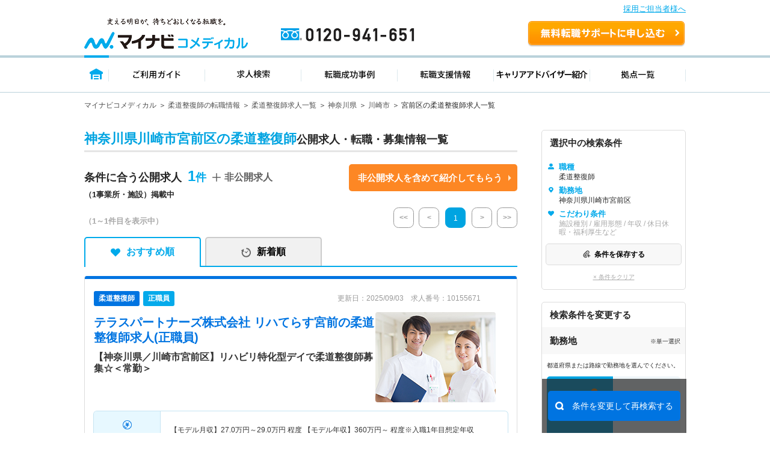

--- FILE ---
content_type: text/css
request_url: https://co-medical.mynavi.jp/search/check.css
body_size: 1403
content:
@charset "utf-8";
#no_search_box {
    padding:20px 0 20px 0;
	
}
#no_search_box_text {
    width:680px;
    margin:0 auto;
}
#no_search_box_text p {
    margin:0 auto;
}
.no_search_box_p01 {
	border-bottom: 2px solid #00aaeb;
    padding:0 0 10px 0;
    font-weight:bold;
    font-size:160%;
    color:#000000;
}
#no_search_box_link {
    margin:20px 0 0 0;
    background-image: url("/search/img/bg_no_search.png");
    background-repeat:no-repeat;
    width:680px;
    height:356px;
    position: relative;
}
#no_search_box_link a {
    background-image: url("/search/img/btn_no_search.png");
    background-repeat:no-repeat;
    width:131px;
    height:65px;
    display:block;
}
#no_search_box_link p {
    position: absolute;
    top:140px;
    left:40px;
}

.chk_btnbx{
	border:2px solid #0074e1;
	border-radius:5px;
	-moz-border-radius:5px;
	-webkit-border-radius:5px;
}

.chk_btnbx table{
	width:100%;
}

.chk_btnbx table tr td{
	padding:8px 10px 7px 10px;
	width:424px;
	background: #fff;
}

.chk_btnbx table tr td.chk{
	border-right:2px solid #0074e1;
	width:214px;
	box-sizing: border-box;
	-ms-box-sizing: border-box;
	-moz-box-sizing: border-box;
	-webkit-box-sizing: border-box;
}

.chk_btnbx table tr td.chk label{
	color:#000000;
	font-size:100%;
	font-weight:bold;
	line-height:1;
}

.chk_btnbx table tr td .inq{
	padding:0 0 0 12px;
	width:106px;
}
.chk_btnbx table tr td .del{
	padding:0 0 0 12px;
	width:106px;
}

.chk_btnbx table tr td ul{
	display:table;
	letter-spacing:-.40em;
	width:100%;
}

.chk_btnbx table tr td ul li{
	display:table-cell;
	vertical-align:middle;
	text-align:left;
	letter-spacing: normal;
}

.chk_btnbx table tr td ul li.ttl{
	color:#000000;
	font-size:100%;
	font-weight:bold;
	line-height:1;
}

.chk_btnbx table tr td ul li.inq p{
	width:102px;
	border-radius:5px;
	-moz-border-radius:5px;
	-webkit-border-radius:5px;
	background: -webkit-linear-gradient(top, #46c3f3 0%, #0dbbfe 88%);
    background: linear-gradient(to bottom, #46c3f3 0%, #0dbbfe 88%);
	color: #fff;
    font-weight: bold;
}

.chk_btnbx table tr td ul li.inq p:hover{
	color:#fff;
	font-weight:bold;
	background: -webkit-linear-gradient(top, #40c8fd 0%, #40c8fd 88%);
    background: linear-gradient(to bottom, #40c8fd 0%, #40c8fd 88%);
	border-radius:5px;
	-moz-border-radius:5px;
	-webkit-border-radius:5px;
}
.chk_btnbx table tr td ul li.inq p input{
	border:0;
	border-radius:5px;
	-moz-border-radius:5px;
	-webkit-border-radius:5px;
	display: block;
	padding:10px 0;
	color:#ffffff;
	font-size:100%;
	font-weight:bold;
	width:102px;
	background:none;
	line-height:1;
	cursor: pointer;
}

.chk_btnbx table tr td ul li.del p{
	width:102px;
	border-radius:5px;
	-moz-border-radius:5px;
	-webkit-border-radius:5px;
	background:#999;
	color:#fff;
	font-weight:bold;
}

.chk_btnbx table tr td ul li.del p:hover{
}
.chk_btnbx table tr td ul li.del p input{
	border:0;
	border-radius:5px;
	-moz-border-radius:5px;
	-webkit-border-radius:5px;
	display: block;
	padding:10px 0;
	color:#ffffff;
	font-size:100%;
	font-weight:bold;
	width:102px;
	line-height:1;
	color:#fff;
	font-weight:bold;
	background:#c1c1c1;
	cursor: pointer;
}

/* --- MAG-UNEI-11551 --- */

.alchkbx{
	display: flex;
	align-items: center;
	width: 100%;
	height: 48px;
	-webkit-border-radius:3px;
	border-radius: 3px;
	padding: 5px 10px 5px 10px;
    color: #757575;
    font-size: 14px;
    font-weight: bold;
    background: #E7F8FF;
    margin:0 0 5px 0;
}

.alchkbx .chkbox-area {
	margin-left: 5px;
	margin-right: 5px;
	width: 28px;
	height: 28px;
}

.alchkbx input[type="checkbox"]{
	display: none;
}

.alchkbx input[type="checkbox"] + label{
	position: relative;
	align-items: center;
	gap: 10px;
	color: #757575;
	cursor: pointer;
	font-weight: bold;
}

.alchkbx input[type="checkbox"] + label:before{
	content: '';
	position: absolute;
	width: 28px;
	height: 28px;
	border: 3px solid #0074e1;
	border-radius: 3px;
	background-color: #fff;
	background-image: url('data:image/svg+xml,%3Csvg%20width%3D%2222%22%20height%3D%2216%22%20viewBox%3D%220%200%2022%2016%22%20fill%3D%22none%22%20xmlns%3D%22http%3A%2F%2Fwww.w3.org%2F2000%2Fsvg%22%3E%3Cpath%20d%3D%22M1.48047%206.88L8.20047%2013.6L19.9605%201.84%22%20stroke%3D%22%23D9D9D9%22%20stroke-width%3D%223%22%2F%3E%3C%2Fsvg%3E');
	background-position: center;
	background-size: contain;
	background-repeat: no-repeat;
}

.alchkbx input[type="checkbox"]:checked + label:before{
	background-image: url('data:image/svg+xml,%3Csvg%20width%3D%2222%22%20height%3D%2216%22%20viewBox%3D%220%200%2022%2016%22%20fill%3D%22none%22%20xmlns%3D%22http%3A%2F%2Fwww.w3.org%2F2000%2Fsvg%22%3E%3Cpath%20d%3D%22M1.48047%206.88L8.20047%2013.6L19.9605%201.84%22%20stroke%3D%22%230074e1%22%20stroke-width%3D%223%22%2F%3E%3C%2Fsvg%3E');
	background-position: center;
	background-size: contain;
	background-repeat: no-repeat;
}

/* --- MAG-UNEI-11551 ed --- */

--- FILE ---
content_type: text/css
request_url: https://co-medical.mynavi.jp/search/list_faq_pc.css
body_size: 610
content:
@charset "utf-8";
/*求人一覧faq*/

.listDetCvare_wrap {
    margin: 0;
}

.listDetCvare_wrap {
    border: 1px solid #DCDCDC;
    margin: 25px 0 15px 0;
    border-radius: 5px;
    box-sizing: border-box;
    padding: 0 20px;
}

.listDetCvare_faq {
    margin: 0 0 30px 0;
}
.listDetCvare_faq ul {
    margin: 20px 0 0 0;
}
.listDetCvare_faq ul li {
    background: #F8F8F8;
    border-radius: 5px;
    padding: 15px 16px;
    margin: 0 0 10px 0;
}
.listDetCvare_faq ul li:last-child {
    margin: 0 0 0 0;
}
.listDetCvare_faq ul li dl dt {
    position: relative;
    padding: 0 0 0 30px;
    font-weight: bold;
    font-size: 13px;
    margin: 0 0 15px 0;
}
.listDetCvare_faq ul li dl dt:before {
    content: "";
    position: absolute;
    top: -1px;
    left: 0;
    z-index: 9;
    width: 22px;
    height: 22px;
    background: url(/search/img/re/det_img_q.png) no-repeat center center;
}
.listDetCvare_faq ul li dl dd {
    font-size: 13px;
}
a.list-faq-link {
    color: #006dd3;
    text-decoration: underline;
}


--- FILE ---
content_type: image/svg+xml
request_url: https://co-medical.mynavi.jp/search/img/re/advisor_down_icn.svg
body_size: 548
content:
<svg xmlns="http://www.w3.org/2000/svg" width="20.523" height="9.645" viewBox="0 0 20.523 9.645"><path d="M16.452,14.158l7.759,6.383a1.691,1.691,0,0,0,2.071,0,1.065,1.065,0,0,0,0-1.708L17.49,11.6a1.7,1.7,0,0,0-2.022-.035L6.615,18.829a1.066,1.066,0,0,0,0,1.708,1.691,1.691,0,0,0,2.071,0Z" transform="translate(26.71 20.895) rotate(180)" fill="#262626"/></svg>